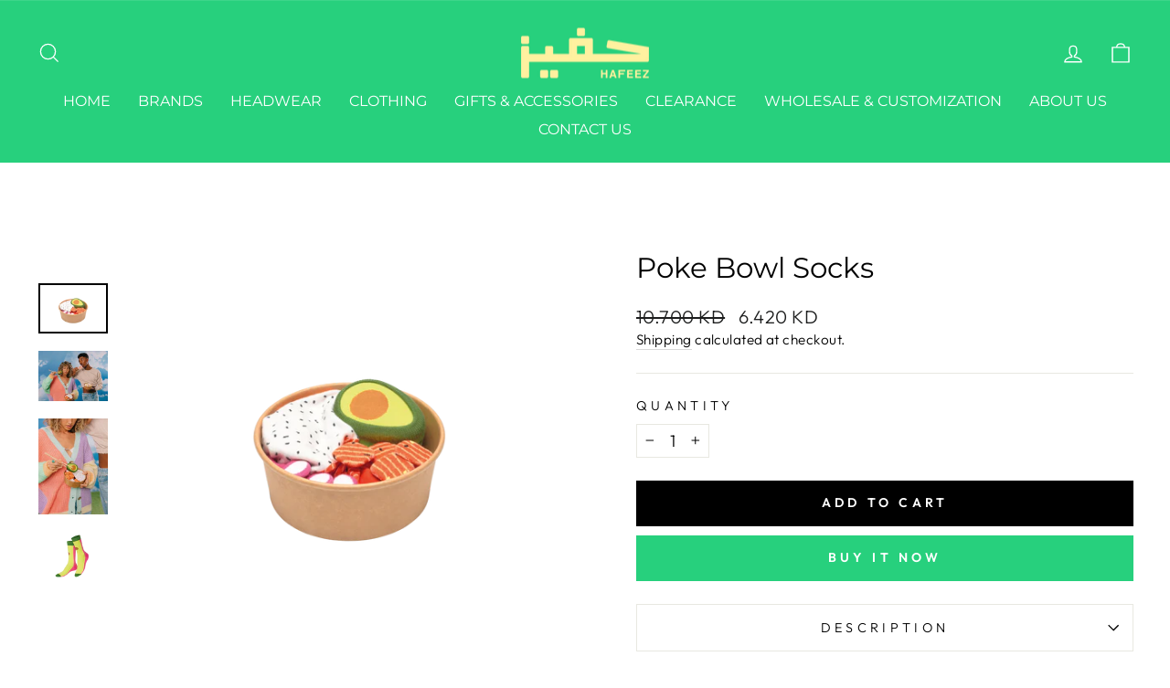

--- FILE ---
content_type: text/html; charset=UTF-8
request_url: https://secure.gatewaypreorder.com/preorder/api/frontendajaxhandler?store=hafeez-international.myshopify.com
body_size: 57
content:

{"varenabledisable":{"preorder_enable":"deny","partial_enable":"No","allowcomingsoon":"No","preorder_limit":"","custom_message":"","preorder_limit_a":"","preorder_limit_b":"","sd_preorder_desc":"","custom_message_a":"","partinv":"0","inventory_handle":"all","total_variant_orders":"0","final_payment_option":"inventory","error_message_geolocation":"","enable_country":"","location_enable":"No","limit_entry_date":"2026-01-26T11:08:51+03:00","fulfillment_date":"","sd_fulfillment_message":"sd_fulfillment_message"},"partial_orders_limit":"allow","variantSettings":null,"invpolicy":"deny","startdate":"","enddate":"","visitor_region":"United States","statuevariantprice":""}